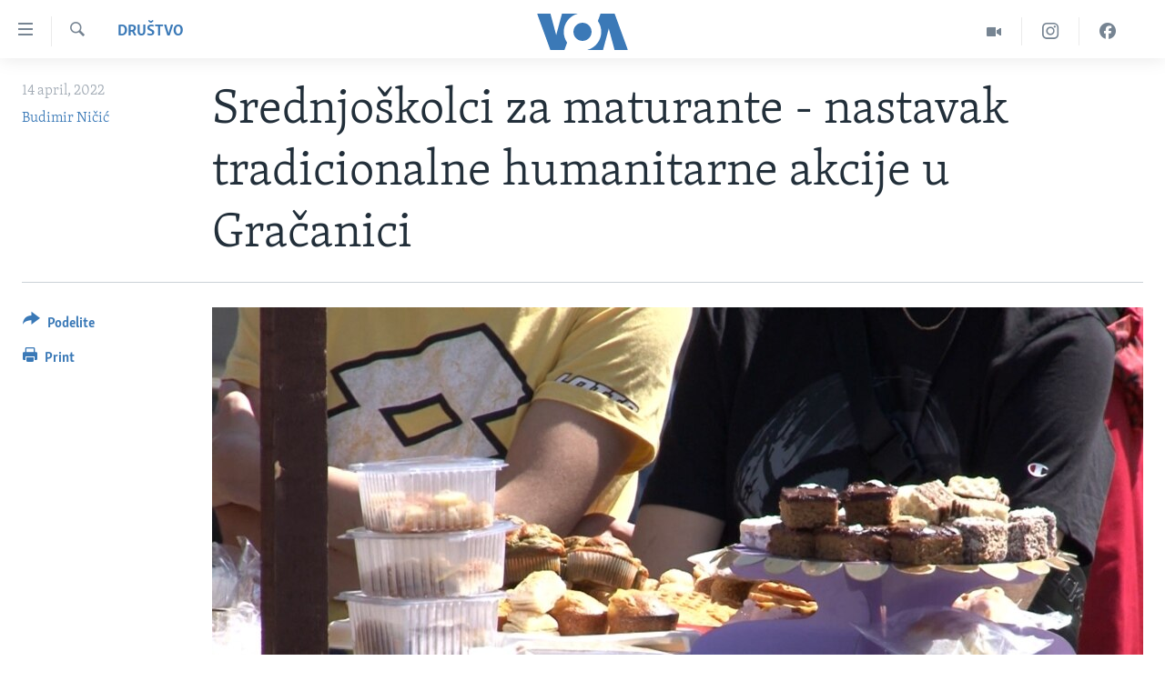

--- FILE ---
content_type: text/html; charset=utf-8
request_url: https://www.glasamerike.net/a/6529643.html
body_size: 13160
content:

<!DOCTYPE html>
<html lang="sr" dir="ltr" class="no-js">
<head>
<link href="/Content/responsive/VOA/sr-Latn-CS/VOA-sr-Latn-CS.css?&amp;av=0.0.0.0&amp;cb=306" rel="stylesheet"/>
<script src="https://tags.glasamerike.net/voa-pangea/prod/utag.sync.js"></script> <script type='text/javascript' src='https://www.youtube.com/iframe_api' async></script>
<script type="text/javascript">
//a general 'js' detection, must be on top level in <head>, due to CSS performance
document.documentElement.className = "js";
var cacheBuster = "306";
var appBaseUrl = "/";
var imgEnhancerBreakpoints = [0, 144, 256, 408, 650, 1023, 1597];
var isLoggingEnabled = false;
var isPreviewPage = false;
var isLivePreviewPage = false;
if (!isPreviewPage) {
window.RFE = window.RFE || {};
window.RFE.cacheEnabledByParam = window.location.href.indexOf('nocache=1') === -1;
const url = new URL(window.location.href);
const params = new URLSearchParams(url.search);
// Remove the 'nocache' parameter
params.delete('nocache');
// Update the URL without the 'nocache' parameter
url.search = params.toString();
window.history.replaceState(null, '', url.toString());
} else {
window.addEventListener('load', function() {
const links = window.document.links;
for (let i = 0; i < links.length; i++) {
links[i].href = '#';
links[i].target = '_self';
}
})
}
var pwaEnabled = false;
var swCacheDisabled;
</script>
<meta charset="utf-8" />
<title>Srednjoškolci za maturante - nastavak tradicionalne humanitarne akcije u Gračanici </title>
<meta name="description" content="Učenici Prištinske gimnazije koja na Kosovu radi u sistemu Republike Srbije organizovali su četvrtu humanitarnu akciju &quot;Doručak sa gimnazijalcima“ u Gračanici, u cilju prikipljanja novca za svoje drugare koji nisu u mogućnosti da plate matursku ekskurziju.
Učenici svih osam odeljenja..." />
<meta name="keywords" content="Aktuelno, Balkan, Društvo" />
<meta name="viewport" content="width=device-width, initial-scale=1.0" />
<meta http-equiv="X-UA-Compatible" content="IE=edge" />
<meta name="robots" content="max-image-preview:large"><meta property="fb:pages" content="164018356324" />
<meta name="msvalidate.01" content="3286EE554B6F672A6F2E608C02343C0E" /><meta name="yandex-verification" content="6586910cc29e907e" />
<link href="https://www.glasamerike.net/a/6529643.html" rel="canonical" />
<meta name="apple-mobile-web-app-title" content="Glas Amerike" />
<meta name="apple-mobile-web-app-status-bar-style" content="black" />
<meta name="apple-itunes-app" content="app-id=632618796, app-argument=//6529643.ltr" />
<meta content="Srednjoškolci za maturante - nastavak tradicionalne humanitarne akcije u Gračanici " property="og:title" />
<meta content="Učenici Prištinske gimnazije koja na Kosovu radi u sistemu Republike Srbije organizovali su četvrtu humanitarnu akciju &quot;Doručak sa gimnazijalcima“ u Gračanici, u cilju prikipljanja novca za svoje drugare koji nisu u mogućnosti da plate matursku ekskurziju.
Učenici svih osam odeljenja..." property="og:description" />
<meta content="article" property="og:type" />
<meta content="https://www.glasamerike.net/a/6529643.html" property="og:url" />
<meta content="Glas Amerike" property="og:site_name" />
<meta content="https://twitter.com/GlasAmerikeVOA" property="article:publisher" />
<meta content="https://gdb.voanews.com/03a80000-0aff-0242-114e-08da1e3af899_w1200_h630.jpg" property="og:image" />
<meta content="1200" property="og:image:width" />
<meta content="630" property="og:image:height" />
<meta content="242114202920708" property="fb:app_id" />
<meta content="Budimir Ničić" name="Author" />
<meta content="summary_large_image" name="twitter:card" />
<meta content="@GlasAmerikeVOA" name="twitter:site" />
<meta content="https://gdb.voanews.com/03a80000-0aff-0242-114e-08da1e3af899_w1200_h630.jpg" name="twitter:image" />
<meta content="Srednjoškolci za maturante - nastavak tradicionalne humanitarne akcije u Gračanici " name="twitter:title" />
<meta content="Učenici Prištinske gimnazije koja na Kosovu radi u sistemu Republike Srbije organizovali su četvrtu humanitarnu akciju &quot;Doručak sa gimnazijalcima“ u Gračanici, u cilju prikipljanja novca za svoje drugare koji nisu u mogućnosti da plate matursku ekskurziju.
Učenici svih osam odeljenja..." name="twitter:description" />
<link rel="amphtml" href="https://www.glasamerike.net/amp/6529643.html" />
<script type="application/ld+json">{"articleSection":"Društvo","isAccessibleForFree":true,"headline":"Srednjoškolci za maturante - nastavak tradicionalne humanitarne akcije u Gračanici ","inLanguage":"sr-Latn-CS","keywords":"Aktuelno, Balkan, Društvo","author":{"@type":"Person","url":"https://www.glasamerike.net/author/budimir-nicic/tkgot","description":"","image":{"@type":"ImageObject"},"name":"Budimir Ničić"},"datePublished":"2022-04-14 17:35:15Z","dateModified":"2022-04-14 17:35:15Z","publisher":{"logo":{"width":512,"height":220,"@type":"ImageObject","url":"https://www.glasamerike.net/Content/responsive/VOA/sr-Latn-CS/img/logo.png"},"@type":"NewsMediaOrganization","url":"https://www.glasamerike.net","sameAs":["https://facebook.com/GlasAmerikeVOA","https://twitter.com/GlasAmerikeVOA","https://www.youtube.com/c/GlasAmerikeVOA","https://www.instagram.com/GlasAmerikeVOA"],"name":"Glas Amerike","alternateName":""},"@context":"https://schema.org","@type":"NewsArticle","mainEntityOfPage":"https://www.glasamerike.net/a/6529643.html","url":"https://www.glasamerike.net/a/6529643.html","description":"Učenici Prištinske gimnazije koja na Kosovu radi u sistemu Republike Srbije organizovali su četvrtu humanitarnu akciju \u0022Doručak sa gimnazijalcima“ u Gračanici, u cilju prikipljanja novca za svoje drugare koji nisu u mogućnosti da plate matursku ekskurziju.\r\n Učenici svih osam odeljenja...","image":{"width":1080,"height":608,"@type":"ImageObject","url":"https://gdb.voanews.com/03a80000-0aff-0242-114e-08da1e3af899_w1080_h608.jpg"},"name":"Srednjoškolci za maturante - nastavak tradicionalne humanitarne akcije u Gračanici "}</script>
<script src="/Scripts/responsive/infographics.b?v=dVbZ-Cza7s4UoO3BqYSZdbxQZVF4BOLP5EfYDs4kqEo1&amp;av=0.0.0.0&amp;cb=306"></script>
<script src="/Scripts/responsive/loader.b?v=Q26XNwrL6vJYKjqFQRDnx01Lk2pi1mRsuLEaVKMsvpA1&amp;av=0.0.0.0&amp;cb=306"></script>
<link rel="icon" type="image/svg+xml" href="/Content/responsive/VOA/img/webApp/favicon.svg" />
<link rel="alternate icon" href="/Content/responsive/VOA/img/webApp/favicon.ico" />
<link rel="apple-touch-icon" sizes="152x152" href="/Content/responsive/VOA/img/webApp/ico-152x152.png" />
<link rel="apple-touch-icon" sizes="144x144" href="/Content/responsive/VOA/img/webApp/ico-144x144.png" />
<link rel="apple-touch-icon" sizes="114x114" href="/Content/responsive/VOA/img/webApp/ico-114x114.png" />
<link rel="apple-touch-icon" sizes="72x72" href="/Content/responsive/VOA/img/webApp/ico-72x72.png" />
<link rel="apple-touch-icon-precomposed" href="/Content/responsive/VOA/img/webApp/ico-57x57.png" />
<link rel="icon" sizes="192x192" href="/Content/responsive/VOA/img/webApp/ico-192x192.png" />
<link rel="icon" sizes="128x128" href="/Content/responsive/VOA/img/webApp/ico-128x128.png" />
<meta name="msapplication-TileColor" content="#ffffff" />
<meta name="msapplication-TileImage" content="/Content/responsive/VOA/img/webApp/ico-144x144.png" />
<link rel="alternate" type="application/rss+xml" title="VOA - Top Stories [RSS]" href="/api/" />
<link rel="sitemap" type="application/rss+xml" href="/sitemap.xml" />
</head>
<body class=" nav-no-loaded cc_theme pg-article print-lay-article js-category-to-nav nojs-images ">
<script type="text/javascript" >
var analyticsData = {url:"https://www.glasamerike.net/a/6529643.html",property_id:"480",article_uid:"6529643",page_title:"Srednjoškolci za maturante - nastavak tradicionalne humanitarne akcije u Gračanici ",page_type:"article",content_type:"article",subcontent_type:"article",last_modified:"2022-04-14 17:35:15Z",pub_datetime:"2022-04-14 17:35:15Z",pub_year:"2022",pub_month:"04",pub_day:"14",pub_hour:"17",pub_weekday:"Thursday",section:"društvo",english_section:"aktuelno-drustvo",byline:"Budimir Ničić",categories:"aktuelno,aktuelno-balkan,aktuelno-drustvo",domain:"www.glasamerike.net",language:"Serbian",language_service:"VOA Serbian",platform:"web",copied:"no",copied_article:"",copied_title:"",runs_js:"Yes",cms_release:"8.44.0.0.306",enviro_type:"prod",slug:"",entity:"VOA",short_language_service:"SER",platform_short:"W",page_name:"Srednjoškolci za maturante - nastavak tradicionalne humanitarne akcije u Gračanici "};
</script>
<noscript><iframe src="https://www.googletagmanager.com/ns.html?id=GTM-N8MP7P" height="0" width="0" style="display:none;visibility:hidden"></iframe></noscript><script type="text/javascript" data-cookiecategory="analytics">
var gtmEventObject = Object.assign({}, analyticsData, {event: 'page_meta_ready'});window.dataLayer = window.dataLayer || [];window.dataLayer.push(gtmEventObject);
if (top.location === self.location) { //if not inside of an IFrame
var renderGtm = "true";
if (renderGtm === "true") {
(function(w,d,s,l,i){w[l]=w[l]||[];w[l].push({'gtm.start':new Date().getTime(),event:'gtm.js'});var f=d.getElementsByTagName(s)[0],j=d.createElement(s),dl=l!='dataLayer'?'&l='+l:'';j.async=true;j.src='//www.googletagmanager.com/gtm.js?id='+i+dl;f.parentNode.insertBefore(j,f);})(window,document,'script','dataLayer','GTM-N8MP7P');
}
}
</script>
<!--Analytics tag js version start-->
<script type="text/javascript" data-cookiecategory="analytics">
var utag_data = Object.assign({}, analyticsData, {});
if(typeof(TealiumTagFrom)==='function' && typeof(TealiumTagSearchKeyword)==='function') {
var utag_from=TealiumTagFrom();var utag_searchKeyword=TealiumTagSearchKeyword();
if(utag_searchKeyword!=null && utag_searchKeyword!=='' && utag_data["search_keyword"]==null) utag_data["search_keyword"]=utag_searchKeyword;if(utag_from!=null && utag_from!=='') utag_data["from"]=TealiumTagFrom();}
if(window.top!== window.self&&utag_data.page_type==="snippet"){utag_data.page_type = 'iframe';}
try{if(window.top!==window.self&&window.self.location.hostname===window.top.location.hostname){utag_data.platform = 'self-embed';utag_data.platform_short = 'se';}}catch(e){if(window.top!==window.self&&window.self.location.search.includes("platformType=self-embed")){utag_data.platform = 'cross-promo';utag_data.platform_short = 'cp';}}
(function(a,b,c,d){ a="https://tags.glasamerike.net/voa-pangea/prod/utag.js"; b=document;c="script";d=b.createElement(c);d.src=a;d.type="text/java"+c;d.async=true; a=b.getElementsByTagName(c)[0];a.parentNode.insertBefore(d,a); })();
</script>
<!--Analytics tag js version end-->
<!-- Analytics tag management NoScript -->
<noscript>
<img style="position: absolute; border: none;" src="https://ssc.glasamerike.net/b/ss/bbgprod,bbgentityvoa/1/G.4--NS/1285401713?pageName=voa%3aser%3aw%3aarticle%3asrednjo%c5%a1kolci%20za%20maturante%20-%20nastavak%20tradicionalne%20humanitarne%20akcije%20u%20gra%c4%8danici%20&amp;c6=srednjo%c5%a1kolci%20za%20maturante%20-%20nastavak%20tradicionalne%20humanitarne%20akcije%20u%20gra%c4%8danici%20&amp;v36=8.44.0.0.306&amp;v6=D=c6&amp;g=https%3a%2f%2fwww.glasamerike.net%2fa%2f6529643.html&amp;c1=D=g&amp;v1=D=g&amp;events=event1,event52&amp;c16=voa%20serbian&amp;v16=D=c16&amp;c5=aktuelno-drustvo&amp;v5=D=c5&amp;ch=dru%c5%a1tvo&amp;c15=serbian&amp;v15=D=c15&amp;c4=article&amp;v4=D=c4&amp;c14=6529643&amp;v14=D=c14&amp;v20=no&amp;c17=web&amp;v17=D=c17&amp;mcorgid=518abc7455e462b97f000101%40adobeorg&amp;server=www.glasamerike.net&amp;pageType=D=c4&amp;ns=bbg&amp;v29=D=server&amp;v25=voa&amp;v30=480&amp;v105=D=User-Agent " alt="analytics" width="1" height="1" /></noscript>
<!-- End of Analytics tag management NoScript -->
<!--*** Accessibility links - For ScreenReaders only ***-->
<section>
<div class="sr-only">
<h2>Linkovi</h2>
<ul>
<li><a href="#content" data-disable-smooth-scroll="1">Idi na glavni sadržaj</a></li>
<li><a href="#navigation" data-disable-smooth-scroll="1">Idi na glavnu navigaciju</a></li>
<li><a href="#txtHeaderSearch" data-disable-smooth-scroll="1">Idi na pretragu</a></li>
</ul>
</div>
</section>
<div dir="ltr">
<div id="page">
<aside>
<div class="c-lightbox overlay-modal">
<div class="c-lightbox__intro">
<h2 class="c-lightbox__intro-title"></h2>
<button class="btn btn--rounded c-lightbox__btn c-lightbox__intro-next" title="Sledeća">
<span class="ico ico--rounded ico-chevron-forward"></span>
<span class="sr-only">Sledeća</span>
</button>
</div>
<div class="c-lightbox__nav">
<button class="btn btn--rounded c-lightbox__btn c-lightbox__btn--close" title="Zatvorite">
<span class="ico ico--rounded ico-close"></span>
<span class="sr-only">Zatvorite</span>
</button>
<button class="btn btn--rounded c-lightbox__btn c-lightbox__btn--prev" title="Prethodna">
<span class="ico ico--rounded ico-chevron-backward"></span>
<span class="sr-only">Prethodna</span>
</button>
<button class="btn btn--rounded c-lightbox__btn c-lightbox__btn--next" title="Sledeća">
<span class="ico ico--rounded ico-chevron-forward"></span>
<span class="sr-only">Sledeća</span>
</button>
</div>
<div class="c-lightbox__content-wrap">
<figure class="c-lightbox__content">
<span class="c-spinner c-spinner--lightbox">
<img src="/Content/responsive/img/player-spinner.png"
alt="please wait"
title="please wait" />
</span>
<div class="c-lightbox__img">
<div class="thumb">
<img src="" alt="" />
</div>
</div>
<figcaption>
<div class="c-lightbox__info c-lightbox__info--foot">
<span class="c-lightbox__counter"></span>
<span class="caption c-lightbox__caption"></span>
</div>
</figcaption>
</figure>
</div>
<div class="hidden">
<div class="content-advisory__box content-advisory__box--lightbox">
<span class="content-advisory__box-text">This image contains sensitive content which some people may find offensive or disturbing.</span>
<button class="btn btn--transparent content-advisory__box-btn m-t-md" value="text" type="button">
<span class="btn__text">
Click to reveal
</span>
</button>
</div>
</div>
</div>
<div class="print-dialogue">
<div class="container">
<h3 class="print-dialogue__title section-head">Print Options:</h3>
<div class="print-dialogue__opts">
<ul class="print-dialogue__opt-group">
<li class="form__group form__group--checkbox">
<input class="form__check " id="checkboxImages" name="checkboxImages" type="checkbox" checked="checked" />
<label for="checkboxImages" class="form__label m-t-md">Images</label>
</li>
<li class="form__group form__group--checkbox">
<input class="form__check " id="checkboxMultimedia" name="checkboxMultimedia" type="checkbox" checked="checked" />
<label for="checkboxMultimedia" class="form__label m-t-md">Multimedia</label>
</li>
</ul>
<ul class="print-dialogue__opt-group">
<li class="form__group form__group--checkbox">
<input class="form__check " id="checkboxEmbedded" name="checkboxEmbedded" type="checkbox" checked="checked" />
<label for="checkboxEmbedded" class="form__label m-t-md">Embedded Content</label>
</li>
<li class="hidden">
<input class="form__check " id="checkboxComments" name="checkboxComments" type="checkbox" />
<label for="checkboxComments" class="form__label m-t-md">Comments</label>
</li>
</ul>
</div>
<div class="print-dialogue__buttons">
<button class="btn btn--secondary close-button" type="button" title="Otkažite">
<span class="btn__text ">Otkažite</span>
</button>
<button class="btn btn-cust-print m-l-sm" type="button" title="Print">
<span class="btn__text ">Print</span>
</button>
</div>
</div>
</div>
<div class="ctc-message pos-fix">
<div class="ctc-message__inner">Link has been copied to clipboard</div>
</div>
</aside>
<div class="hdr-20 hdr-20--big">
<div class="hdr-20__inner">
<div class="hdr-20__max pos-rel">
<div class="hdr-20__side hdr-20__side--primary d-flex">
<label data-for="main-menu-ctrl" data-switcher-trigger="true" data-switch-target="main-menu-ctrl" class="burger hdr-trigger pos-rel trans-trigger" data-trans-evt="click" data-trans-id="menu">
<span class="ico ico-close hdr-trigger__ico hdr-trigger__ico--close burger__ico burger__ico--close"></span>
<span class="ico ico-menu hdr-trigger__ico hdr-trigger__ico--open burger__ico burger__ico--open"></span>
</label>
<div class="menu-pnl pos-fix trans-target" data-switch-target="main-menu-ctrl" data-trans-id="menu">
<div class="menu-pnl__inner">
<nav class="main-nav menu-pnl__item menu-pnl__item--first">
<ul class="main-nav__list accordeon" data-analytics-tales="false" data-promo-name="link" data-location-name="nav,secnav">
<li class="main-nav__item">
<a class="main-nav__item-name main-nav__item-name--link" href="http://m.glasamerike.net/" title="NASLOVNA" >NASLOVNA</a>
</li>
<li class="main-nav__item accordeon__item" data-switch-target="menu-item-925">
<label class="main-nav__item-name main-nav__item-name--label accordeon__control-label" data-switcher-trigger="true" data-for="menu-item-925">
RUBRIKE
<span class="ico ico-chevron-down main-nav__chev"></span>
</label>
<div class="main-nav__sub-list">
<a class="main-nav__item-name main-nav__item-name--link main-nav__item-name--sub" href="/z/2086" title="AMERIKA" data-item-name="aktuelno-amerika" >AMERIKA</a>
<a class="main-nav__item-name main-nav__item-name--link main-nav__item-name--sub" href="/z/2079" title="BALKAN" data-item-name="aktuelno-balkan" >BALKAN</a>
<a class="main-nav__item-name main-nav__item-name--link main-nav__item-name--sub" href="/z/2087" title="GLOBALNE TEME" data-item-name="aktuelno-svet" >GLOBALNE TEME</a>
<a class="main-nav__item-name main-nav__item-name--link main-nav__item-name--sub" href="/z/2080" title="EKONOMIJA" data-item-name="aktuelno-ekonomija" >EKONOMIJA</a>
<a class="main-nav__item-name main-nav__item-name--link main-nav__item-name--sub" href="/z/2083" title="NAUKA I TEHNOLOGIJA" data-item-name="aktuelno-nauka-tehnologija" >NAUKA I TEHNOLOGIJA</a>
<a class="main-nav__item-name main-nav__item-name--link main-nav__item-name--sub" href="/z/2081" title="MEDICINA" data-item-name="aktuelno-medicina" >MEDICINA</a>
<a class="main-nav__item-name main-nav__item-name--link main-nav__item-name--sub" href="/z/2078" title="KULTURA" data-item-name="aktuelno-kultura" >KULTURA</a>
<a class="main-nav__item-name main-nav__item-name--link main-nav__item-name--sub" href="/z/2084" title="DRUŠTVO" data-item-name="aktuelno-drustvo" >DRUŠTVO</a>
<a class="main-nav__item-name main-nav__item-name--link main-nav__item-name--sub" href="/z/2085" title="SPORT" data-item-name="aktuelno-sport" >SPORT</a>
<a class="main-nav__item-name main-nav__item-name--link main-nav__item-name--sub" href="/z/2082" title="INTERVJU" data-item-name="aktuelno-interview" >INTERVJU</a>
</div>
</li>
<li class="main-nav__item accordeon__item" data-switch-target="menu-item-926">
<label class="main-nav__item-name main-nav__item-name--label accordeon__control-label" data-switcher-trigger="true" data-for="menu-item-926">
TV PROGRAM
<span class="ico ico-chevron-down main-nav__chev"></span>
</label>
<div class="main-nav__sub-list">
<a class="main-nav__item-name main-nav__item-name--link main-nav__item-name--sub" href="/z/2172" title="Otvoreni studio" data-item-name="otvoreni-studio" >Otvoreni studio</a>
<a class="main-nav__item-name main-nav__item-name--link main-nav__item-name--sub" href="/p/7321.html" title="Iz Amerike" data-item-name="iz-amerike" >Iz Amerike</a>
</div>
</li>
</ul>
</nav>
<div class="menu-pnl__item">
<a href="https://learningenglish.voanews.com/" class="menu-pnl__item-link" alt="Learning English">Learning English</a>
</div>
<div class="menu-pnl__item menu-pnl__item--social">
<h5 class="menu-pnl__sub-head">Pratite nas</h5>
<a href="https://facebook.com/GlasAmerikeVOA" title="Pratite nas na Facebooku" data-analytics-text="follow_on_facebook" class="btn btn--rounded btn--social-inverted menu-pnl__btn js-social-btn btn-facebook" target="_blank" rel="noopener">
<span class="ico ico-facebook-alt ico--rounded"></span>
</a>
<a href="https://twitter.com/GlasAmerikeVOA" title="Pratite nas na Twitteru" data-analytics-text="follow_on_twitter" class="btn btn--rounded btn--social-inverted menu-pnl__btn js-social-btn btn-twitter" target="_blank" rel="noopener">
<span class="ico ico-twitter ico--rounded"></span>
</a>
<a href="https://www.youtube.com/c/GlasAmerikeVOA" title="Pratite naš YouTube kanal" data-analytics-text="follow_on_youtube" class="btn btn--rounded btn--social-inverted menu-pnl__btn js-social-btn btn-youtube" target="_blank" rel="noopener">
<span class="ico ico-youtube ico--rounded"></span>
</a>
<a href="https://www.instagram.com/GlasAmerikeVOA" title="Pratite nas na Instagramu" data-analytics-text="follow_on_instagram" class="btn btn--rounded btn--social-inverted menu-pnl__btn js-social-btn btn-instagram" target="_blank" rel="noopener">
<span class="ico ico-instagram ico--rounded"></span>
</a>
</div>
<div class="menu-pnl__item">
<a href="/navigation/allsites" class="menu-pnl__item-link">
<span class="ico ico-languages "></span>
Jezici
</a>
</div>
</div>
</div>
<label data-for="top-search-ctrl" data-switcher-trigger="true" data-switch-target="top-search-ctrl" class="top-srch-trigger hdr-trigger">
<span class="ico ico-close hdr-trigger__ico hdr-trigger__ico--close top-srch-trigger__ico top-srch-trigger__ico--close"></span>
<span class="ico ico-search hdr-trigger__ico hdr-trigger__ico--open top-srch-trigger__ico top-srch-trigger__ico--open"></span>
</label>
<div class="srch-top srch-top--in-header" data-switch-target="top-search-ctrl">
<div class="container">
<form action="/s" class="srch-top__form srch-top__form--in-header" id="form-topSearchHeader" method="get" role="search"><label for="txtHeaderSearch" class="sr-only">Pretraga</label>
<input type="text" id="txtHeaderSearch" name="k" placeholder="pretraga..." accesskey="s" value="" class="srch-top__input analyticstag-event" onkeydown="if (event.keyCode === 13) { FireAnalyticsTagEventOnSearch('search', $dom.get('#txtHeaderSearch')[0].value) }" />
<button title="Pretraga" type="submit" class="btn btn--top-srch analyticstag-event" onclick="FireAnalyticsTagEventOnSearch('search', $dom.get('#txtHeaderSearch')[0].value) ">
<span class="ico ico-search"></span>
</button></form>
</div>
</div>
<a href="/" class="main-logo-link">
<img src="/Content/responsive/VOA/sr-Latn-CS/img/logo-compact.svg" class="main-logo main-logo--comp" alt="site logo">
<img src="/Content/responsive/VOA/sr-Latn-CS/img/logo.svg" class="main-logo main-logo--big" alt="site logo">
</a>
</div>
<div class="hdr-20__side hdr-20__side--secondary d-flex">
<a href="https://www.facebook.com/GlasAmerikeVOA" title="Facebook" class="hdr-20__secondary-item" data-item-name="custom1">
<span class="ico-custom ico-custom--1 hdr-20__secondary-icon"></span>
</a>
<a href="https://www.instagram.com/GlasAmerikeVOA/" title="Instagram" class="hdr-20__secondary-item" data-item-name="custom2">
<span class="ico-custom ico-custom--2 hdr-20__secondary-icon"></span>
</a>
<a href="/z/2174" title="Video" class="hdr-20__secondary-item" data-item-name="video">
<span class="ico ico-video hdr-20__secondary-icon"></span>
</a>
<a href="/s" title="Pretraga" class="hdr-20__secondary-item hdr-20__secondary-item--search" data-item-name="search">
<span class="ico ico-search hdr-20__secondary-icon hdr-20__secondary-icon--search"></span>
</a>
<div class="srch-bottom">
<form action="/s" class="srch-bottom__form d-flex" id="form-bottomSearch" method="get" role="search"><label for="txtSearch" class="sr-only">Pretraga</label>
<input type="search" id="txtSearch" name="k" placeholder="pretraga..." accesskey="s" value="" class="srch-bottom__input analyticstag-event" onkeydown="if (event.keyCode === 13) { FireAnalyticsTagEventOnSearch('search', $dom.get('#txtSearch')[0].value) }" />
<button title="Pretraga" type="submit" class="btn btn--bottom-srch analyticstag-event" onclick="FireAnalyticsTagEventOnSearch('search', $dom.get('#txtSearch')[0].value) ">
<span class="ico ico-search"></span>
</button></form>
</div>
</div>
<img src="/Content/responsive/VOA/sr-Latn-CS/img/logo-print.gif" class="logo-print" alt="site logo">
<img src="/Content/responsive/VOA/sr-Latn-CS/img/logo-print_color.png" class="logo-print logo-print--color" alt="site logo">
</div>
</div>
</div>
<script>
if (document.body.className.indexOf('pg-home') > -1) {
var nav2In = document.querySelector('.hdr-20__inner');
var nav2Sec = document.querySelector('.hdr-20__side--secondary');
var secStyle = window.getComputedStyle(nav2Sec);
if (nav2In && window.pageYOffset < 150 && secStyle['position'] !== 'fixed') {
nav2In.classList.add('hdr-20__inner--big')
}
}
</script>
<div class="c-hlights c-hlights--breaking c-hlights--no-item" data-hlight-display="mobile,desktop">
<div class="c-hlights__wrap container p-0">
<div class="c-hlights__nav">
<a role="button" href="#" title="Prethodna">
<span class="ico ico-chevron-backward m-0"></span>
<span class="sr-only">Prethodna</span>
</a>
<a role="button" href="#" title="Sledeća">
<span class="ico ico-chevron-forward m-0"></span>
<span class="sr-only">Sledeća</span>
</a>
</div>
<span class="c-hlights__label">
<span class="">Najnovije</span>
<span class="switcher-trigger">
<label data-for="more-less-1" data-switcher-trigger="true" class="switcher-trigger__label switcher-trigger__label--more p-b-0" title="Više">
<span class="ico ico-chevron-down"></span>
</label>
<label data-for="more-less-1" data-switcher-trigger="true" class="switcher-trigger__label switcher-trigger__label--less p-b-0" title="Show less">
<span class="ico ico-chevron-up"></span>
</label>
</span>
</span>
<ul class="c-hlights__items switcher-target" data-switch-target="more-less-1">
</ul>
</div>
</div> <div id="content">
<main class="container">
<div class="hdr-container">
<div class="row">
<div class="col-category col-xs-12 col-md-2 pull-left"> <div class="category js-category">
<a class="" href="/z/2084">Društvo</a> </div>
</div><div class="col-title col-xs-12 col-md-10 pull-right"> <h1 class="title pg-title">
Srednjoškolci za maturante - nastavak tradicionalne humanitarne akcije u Gračanici
</h1>
</div><div class="col-publishing-details col-xs-12 col-sm-12 col-md-2 pull-left"> <div class="publishing-details ">
<div class="published">
<span class="date" >
<time pubdate="pubdate" datetime="2022-04-14T19:35:15+01:00">
14 april, 2022
</time>
</span>
</div>
<div class="links">
<ul class="links__list links__list--column">
<li class="links__item">
<a class="links__item-link" href="/author/budimir-nicic/tkgot" title="Budimir Ničić">Budimir Ničić</a>
</li>
</ul>
</div>
</div>
</div><div class="col-lg-12 separator"> <div class="separator">
<hr class="title-line" />
</div>
</div><div class="col-multimedia col-xs-12 col-md-10 pull-right"> <div class="cover-media">
<figure class="media-image js-media-expand">
<div class="img-wrap">
<div class="thumb thumb16_9">
<img src="https://gdb.voanews.com/03a80000-0aff-0242-114e-08da1e3af899_w250_r1_s.jpg" alt="Kolači i hrana na Trgu u Gračanici u okviru humanitarne akcije &quot;Doručak sa gimnazijacima&quot; (Foto: VOA)" />
</div>
</div>
<figcaption>
<span class="caption">Kolači i hrana na Trgu u Gračanici u okviru humanitarne akcije &quot;Doručak sa gimnazijacima&quot; (Foto: VOA)</span>
</figcaption>
</figure>
</div>
</div><div class="col-xs-12 col-md-2 pull-left article-share pos-rel"> <div class="share--box">
<div class="sticky-share-container" style="display:none">
<div class="container">
<a href="https://www.glasamerike.net" id="logo-sticky-share">&nbsp;</a>
<div class="pg-title pg-title--sticky-share">
Srednjoškolci za maturante - nastavak tradicionalne humanitarne akcije u Gračanici
</div>
<div class="sticked-nav-actions">
<!--This part is for sticky navigation display-->
<p class="buttons link-content-sharing p-0 ">
<button class="btn btn--link btn-content-sharing p-t-0 " id="btnContentSharing" value="text" role="Button" type="" title="Još opcija">
<span class="ico ico-share ico--l"></span>
<span class="btn__text ">
Podelite
</span>
</button>
</p>
<aside class="content-sharing js-content-sharing js-content-sharing--apply-sticky content-sharing--sticky"
role="complementary"
data-share-url="https://www.glasamerike.net/a/6529643.html" data-share-title="Srednjoškolci za maturante - nastavak tradicionalne humanitarne akcije u Gračanici " data-share-text="">
<div class="content-sharing__popover">
<h6 class="content-sharing__title">Podelite</h6>
<button href="#close" id="btnCloseSharing" class="btn btn--text-like content-sharing__close-btn">
<span class="ico ico-close ico--l"></span>
</button>
<ul class="content-sharing__list">
<li class="content-sharing__item">
<div class="ctc ">
<input type="text" class="ctc__input" readonly="readonly">
<a href="" js-href="https://www.glasamerike.net/a/6529643.html" class="content-sharing__link ctc__button">
<span class="ico ico-copy-link ico--rounded ico--s"></span>
<span class="content-sharing__link-text">Copy link</span>
</a>
</div>
</li>
<li class="content-sharing__item">
<a href="https://facebook.com/sharer.php?u=https%3a%2f%2fwww.glasamerike.net%2fa%2f6529643.html"
data-analytics-text="share_on_facebook"
title="Facebook" target="_blank"
class="content-sharing__link js-social-btn">
<span class="ico ico-facebook ico--rounded ico--s"></span>
<span class="content-sharing__link-text">Facebook</span>
</a>
</li>
<li class="content-sharing__item">
<a href="https://twitter.com/share?url=https%3a%2f%2fwww.glasamerike.net%2fa%2f6529643.html&amp;text=Srednjo%c5%a1kolci+za+maturante+-+nastavak+tradicionalne+humanitarne+akcije+u+Gra%c4%8danici+"
data-analytics-text="share_on_twitter"
title="Twitter" target="_blank"
class="content-sharing__link js-social-btn">
<span class="ico ico-twitter ico--rounded ico--s"></span>
<span class="content-sharing__link-text">Twitter</span>
</a>
</li>
<li class="content-sharing__item">
<a href="mailto:?body=https%3a%2f%2fwww.glasamerike.net%2fa%2f6529643.html&amp;subject=Srednjoškolci za maturante - nastavak tradicionalne humanitarne akcije u Gračanici "
title="Email"
class="content-sharing__link ">
<span class="ico ico-email ico--rounded ico--s"></span>
<span class="content-sharing__link-text">Email</span>
</a>
</li>
</ul>
</div>
</aside>
</div>
</div>
</div>
<div class="links">
<p class="buttons link-content-sharing p-0 ">
<button class="btn btn--link btn-content-sharing p-t-0 " id="btnContentSharing" value="text" role="Button" type="" title="Još opcija">
<span class="ico ico-share ico--l"></span>
<span class="btn__text ">
Podelite
</span>
</button>
</p>
<aside class="content-sharing js-content-sharing " role="complementary"
data-share-url="https://www.glasamerike.net/a/6529643.html" data-share-title="Srednjoškolci za maturante - nastavak tradicionalne humanitarne akcije u Gračanici " data-share-text="">
<div class="content-sharing__popover">
<h6 class="content-sharing__title">Podelite</h6>
<button href="#close" id="btnCloseSharing" class="btn btn--text-like content-sharing__close-btn">
<span class="ico ico-close ico--l"></span>
</button>
<ul class="content-sharing__list">
<li class="content-sharing__item">
<div class="ctc ">
<input type="text" class="ctc__input" readonly="readonly">
<a href="" js-href="https://www.glasamerike.net/a/6529643.html" class="content-sharing__link ctc__button">
<span class="ico ico-copy-link ico--rounded ico--l"></span>
<span class="content-sharing__link-text">Copy link</span>
</a>
</div>
</li>
<li class="content-sharing__item">
<a href="https://facebook.com/sharer.php?u=https%3a%2f%2fwww.glasamerike.net%2fa%2f6529643.html"
data-analytics-text="share_on_facebook"
title="Facebook" target="_blank"
class="content-sharing__link js-social-btn">
<span class="ico ico-facebook ico--rounded ico--l"></span>
<span class="content-sharing__link-text">Facebook</span>
</a>
</li>
<li class="content-sharing__item">
<a href="https://twitter.com/share?url=https%3a%2f%2fwww.glasamerike.net%2fa%2f6529643.html&amp;text=Srednjo%c5%a1kolci+za+maturante+-+nastavak+tradicionalne+humanitarne+akcije+u+Gra%c4%8danici+"
data-analytics-text="share_on_twitter"
title="Twitter" target="_blank"
class="content-sharing__link js-social-btn">
<span class="ico ico-twitter ico--rounded ico--l"></span>
<span class="content-sharing__link-text">Twitter</span>
</a>
</li>
<li class="content-sharing__item">
<a href="mailto:?body=https%3a%2f%2fwww.glasamerike.net%2fa%2f6529643.html&amp;subject=Srednjoškolci za maturante - nastavak tradicionalne humanitarne akcije u Gračanici "
title="Email"
class="content-sharing__link ">
<span class="ico ico-email ico--rounded ico--l"></span>
<span class="content-sharing__link-text">Email</span>
</a>
</li>
</ul>
</div>
</aside>
<p class="link-print visible-md visible-lg buttons p-0">
<button class="btn btn--link btn-print p-t-0" onclick="if (typeof FireAnalyticsTagEvent === 'function') {FireAnalyticsTagEvent({ on_page_event: 'print_story' });}return false" title="(CTRL+P)">
<span class="ico ico-print"></span>
<span class="btn__text">Print</span>
</button>
</p>
</div>
</div>
</div>
</div>
</div>
<div class="body-container">
<div class="row">
<div class="col-xs-12 col-sm-12 col-md-10 col-lg-10 pull-right">
<div class="row">
<div class="col-xs-12 col-sm-12 col-md-8 col-lg-8 pull-left bottom-offset content-offset">
<div id="article-content" class="content-floated-wrap fb-quotable">
<div class="wsw">
<p>Učenici Prištinske gimnazije koja na Kosovu radi u sistemu Republike Srbije organizovali su četvrtu humanitarnu akciju &quot;Doručak sa gimnazijalcima“ u Gračanici, u cilju prikipljanja novca za svoje drugare koji nisu u mogućnosti da plate matursku ekskurziju.</p>
<p>Učenici svih osam odeljenja Prištinske gimnazije sa sedištem u Lapljem Selu i ove godine organizovali su akciju „Doručak sa gimnazijalcima“. U centru Gračanice izložili su hranu koju su sami pripremili, kako bi prikupili novac sa sedmoro svojih vršnjaka, koji nisu u mogućnosti da plate ekskurziju.</p>
<p><em>„Došli smo kako bismo pomogli našim drugarima iz četvrte godine da prikupimo novac za njihovu ekskurziju. Pravili smo svašta, imamo i slatkiše i slaniše, posnu i mrsnu hranu“,</em> rekla je <strong>Anastasija Jevtić,</strong> učenica prvog razreda Gimnazije.</p>
<p> </p><div class="wsw__embed">
<div class="media-pholder media-pholder--video media-pholder--embed">
<div class="c-sticky-container" data-poster="https://gdb.voanews.com/03720000-0aff-0242-18e0-08da1e3af8a1_w250_r1.jpg">
<div class="c-sticky-element" data-sp_api="pangea-video" data-persistent data-persistent-browse-out >
<div class="c-mmp c-mmp--enabled c-mmp--loading c-mmp--video c-mmp--embed c-mmp--has-poster c-sticky-element__swipe-el"
data-player_id="" data-title="Doručak sa gimnazijalcima u Gračanici" data-hide-title="False"
data-breakpoint_s="320" data-breakpoint_m="640" data-breakpoint_l="992"
data-hlsjs-src="/Scripts/responsive/hls.b"
data-bypass-dash-for-vod="true"
data-bypass-dash-for-live-video="true"
data-bypass-dash-for-live-audio="true"
id="player6529622">
<div class="c-mmp__poster js-poster c-mmp__poster--video">
<img src="https://gdb.voanews.com/03720000-0aff-0242-18e0-08da1e3af8a1_w250_r1.jpg" alt="Doručak sa gimnazijalcima u Gračanici" title="Doručak sa gimnazijalcima u Gračanici" class="c-mmp__poster-image-h" />
</div>
<a class="c-mmp__fallback-link" href="https://voa-video-ns.akamaized.net/pangeavideo/2022/04/0/03/03a80000-0aff-0242-2be1-08da1e3ac1ab_240p.mp4">
<span class="c-mmp__fallback-link-icon">
<span class="ico ico-play"></span>
</span>
</a>
<div class="c-spinner">
<img src="/Content/responsive/img/player-spinner.png" alt="please wait" title="please wait" />
</div>
<span class="c-mmp__big_play_btn js-btn-play-big">
<span class="ico ico-play"></span>
</span>
<div class="c-mmp__player">
<video src="https://voa-video-hls-ns.akamaized.net/pangeavideo/2022/04/0/03/03a80000-0aff-0242-2be1-08da1e3ac1ab_master.m3u8" data-fallbacksrc="https://voa-video-ns.akamaized.net/pangeavideo/2022/04/0/03/03a80000-0aff-0242-2be1-08da1e3ac1ab.mp4" data-fallbacktype="video/mp4" data-type="application/x-mpegURL" data-info="Auto" data-sources="[{&quot;AmpSrc&quot;:&quot;https://voa-video-ns.akamaized.net/pangeavideo/2022/04/0/03/03a80000-0aff-0242-2be1-08da1e3ac1ab_240p.mp4&quot;,&quot;Src&quot;:&quot;https://voa-video-ns.akamaized.net/pangeavideo/2022/04/0/03/03a80000-0aff-0242-2be1-08da1e3ac1ab_240p.mp4&quot;,&quot;Type&quot;:&quot;video/mp4&quot;,&quot;DataInfo&quot;:&quot;240p&quot;,&quot;Url&quot;:null,&quot;BlockAutoTo&quot;:null,&quot;BlockAutoFrom&quot;:null},{&quot;AmpSrc&quot;:&quot;https://voa-video-ns.akamaized.net/pangeavideo/2022/04/0/03/03a80000-0aff-0242-2be1-08da1e3ac1ab.mp4&quot;,&quot;Src&quot;:&quot;https://voa-video-ns.akamaized.net/pangeavideo/2022/04/0/03/03a80000-0aff-0242-2be1-08da1e3ac1ab.mp4&quot;,&quot;Type&quot;:&quot;video/mp4&quot;,&quot;DataInfo&quot;:&quot;360p&quot;,&quot;Url&quot;:null,&quot;BlockAutoTo&quot;:null,&quot;BlockAutoFrom&quot;:null},{&quot;AmpSrc&quot;:&quot;https://voa-video-ns.akamaized.net/pangeavideo/2022/04/0/03/03a80000-0aff-0242-2be1-08da1e3ac1ab_480p.mp4&quot;,&quot;Src&quot;:&quot;https://voa-video-ns.akamaized.net/pangeavideo/2022/04/0/03/03a80000-0aff-0242-2be1-08da1e3ac1ab_480p.mp4&quot;,&quot;Type&quot;:&quot;video/mp4&quot;,&quot;DataInfo&quot;:&quot;480p&quot;,&quot;Url&quot;:null,&quot;BlockAutoTo&quot;:null,&quot;BlockAutoFrom&quot;:null},{&quot;AmpSrc&quot;:&quot;https://voa-video-ns.akamaized.net/pangeavideo/2022/04/0/03/03a80000-0aff-0242-2be1-08da1e3ac1ab_720p.mp4&quot;,&quot;Src&quot;:&quot;https://voa-video-ns.akamaized.net/pangeavideo/2022/04/0/03/03a80000-0aff-0242-2be1-08da1e3ac1ab_720p.mp4&quot;,&quot;Type&quot;:&quot;video/mp4&quot;,&quot;DataInfo&quot;:&quot;720p&quot;,&quot;Url&quot;:null,&quot;BlockAutoTo&quot;:null,&quot;BlockAutoFrom&quot;:null},{&quot;AmpSrc&quot;:&quot;https://voa-video-ns.akamaized.net/pangeavideo/2022/04/0/03/03a80000-0aff-0242-2be1-08da1e3ac1ab_1080p.mp4&quot;,&quot;Src&quot;:&quot;https://voa-video-ns.akamaized.net/pangeavideo/2022/04/0/03/03a80000-0aff-0242-2be1-08da1e3ac1ab_1080p.mp4&quot;,&quot;Type&quot;:&quot;video/mp4&quot;,&quot;DataInfo&quot;:&quot;1080p&quot;,&quot;Url&quot;:null,&quot;BlockAutoTo&quot;:null,&quot;BlockAutoFrom&quot;:null}]" data-pub_datetime="2022-04-14 17:29:52Z" data-lt-on-play="0" data-lt-url="" webkit-playsinline="webkit-playsinline" playsinline="playsinline" style="width:100%; height:100%" title="Doručak sa gimnazijalcima u Gračanici" data-aspect-ratio="640/360" data-sdkadaptive="true" data-sdkamp="false" data-sdktitle="Doručak sa gimnazijalcima u Gračanici" data-sdkvideo="html5" data-sdkid="6529622" data-sdktype="Video ondemand">
</video>
</div>
<div class="c-mmp__overlay c-mmp__overlay--title c-mmp__overlay--partial c-mmp__overlay--disabled c-mmp__overlay--slide-from-top js-c-mmp__title-overlay">
<span class="c-mmp__overlay-actions c-mmp__overlay-actions-top js-overlay-actions">
<span class="c-mmp__overlay-actions-link c-mmp__overlay-actions-link--embed js-btn-embed-overlay" title="Embed">
<span class="c-mmp__overlay-actions-link-ico ico ico-embed-code"></span>
<span class="c-mmp__overlay-actions-link-text">Embed</span>
</span>
<span class="c-mmp__overlay-actions-link c-mmp__overlay-actions-link--share js-btn-sharing-overlay" title="share">
<span class="c-mmp__overlay-actions-link-ico ico ico-share"></span>
<span class="c-mmp__overlay-actions-link-text">share</span>
</span>
<span class="c-mmp__overlay-actions-link c-mmp__overlay-actions-link--close-sticky c-sticky-element__close-el" title="close">
<span class="c-mmp__overlay-actions-link-ico ico ico-close"></span>
</span>
</span>
<div class="c-mmp__overlay-title js-overlay-title">
<h5 class="c-mmp__overlay-media-title">
<a class="js-media-title-link" href="/a/6529622.html" target="_blank" rel="noopener" title="Doručak sa gimnazijalcima u Gračanici">Doručak sa gimnazijalcima u Gračanici</a>
</h5>
<div class="c-mmp__overlay-site-title">
<small>by <a href="https://www.glasamerike.net" target="_blank" rel="noopener" title="Glas Amerike">Glas Amerike</a></small>
</div>
</div>
</div>
<div class="c-mmp__overlay c-mmp__overlay--sharing c-mmp__overlay--disabled c-mmp__overlay--slide-from-bottom js-c-mmp__sharing-overlay">
<span class="c-mmp__overlay-actions">
<span class="c-mmp__overlay-actions-link c-mmp__overlay-actions-link--embed js-btn-embed-overlay" title="Embed">
<span class="c-mmp__overlay-actions-link-ico ico ico-embed-code"></span>
<span class="c-mmp__overlay-actions-link-text">Embed</span>
</span>
<span class="c-mmp__overlay-actions-link c-mmp__overlay-actions-link--share js-btn-sharing-overlay" title="share">
<span class="c-mmp__overlay-actions-link-ico ico ico-share"></span>
<span class="c-mmp__overlay-actions-link-text">share</span>
</span>
<span class="c-mmp__overlay-actions-link c-mmp__overlay-actions-link--close js-btn-close-overlay" title="close">
<span class="c-mmp__overlay-actions-link-ico ico ico-close"></span>
</span>
</span>
<div class="c-mmp__overlay-tabs">
<div class="c-mmp__overlay-tab c-mmp__overlay-tab--disabled c-mmp__overlay-tab--slide-backward js-tab-embed-overlay" data-trigger="js-btn-embed-overlay" data-embed-source="//www.glasamerike.net/embed/player/0/6529622.html?type=video" role="form">
<div class="c-mmp__overlay-body c-mmp__overlay-body--centered-vertical">
<div class="column">
<div class="c-mmp__status-msg ta-c js-message-embed-code-copied" role="tooltip">
The code has been copied to your clipboard.
</div>
<div class="c-mmp__form-group ta-c">
<input type="text" name="embed_code" class="c-mmp__input-text js-embed-code" dir="ltr" value="" readonly />
<span class="c-mmp__input-btn js-btn-copy-embed-code" title="Copy to clipboard"><span class="ico ico-content-copy"></span></span>
</div>
<hr class="c-mmp__separator-line" />
<div class="c-mmp__form-group ta-c">
<label class="c-mmp__form-inline-element">
<span class="c-mmp__form-inline-element-text" title="width">width</span>
<input type="text" title="width" value="640" data-default="640" dir="ltr" name="embed_width" class="ta-c c-mmp__input-text c-mmp__input-text--xs js-video-embed-width" aria-live="assertive" />
<span class="c-mmp__input-suffix">px</span>
</label>
<label class="c-mmp__form-inline-element">
<span class="c-mmp__form-inline-element-text" title="height">height</span>
<input type="text" title="height" value="360" data-default="360" dir="ltr" name="embed_height" class="ta-c c-mmp__input-text c-mmp__input-text--xs js-video-embed-height" aria-live="assertive" />
<span class="c-mmp__input-suffix">px</span>
</label>
</div>
</div>
</div>
</div>
<div class="c-mmp__overlay-tab c-mmp__overlay-tab--disabled c-mmp__overlay-tab--slide-forward js-tab-sharing-overlay" data-trigger="js-btn-sharing-overlay" role="form">
<div class="c-mmp__overlay-body c-mmp__overlay-body--centered-vertical">
<div class="column">
<div class="not-apply-to-sticky audio-fl-bwd">
<aside class="player-content-share share share--mmp" role="complementary"
data-share-url="https://www.glasamerike.net/a/6529622.html" data-share-title="Doručak sa gimnazijalcima u Gračanici" data-share-text="">
<ul class="share__list">
<li class="share__item">
<a href="https://facebook.com/sharer.php?u=https%3a%2f%2fwww.glasamerike.net%2fa%2f6529622.html"
data-analytics-text="share_on_facebook"
title="Facebook" target="_blank"
class="btn bg-transparent js-social-btn">
<span class="ico ico-facebook fs_xl "></span>
</a>
</li>
<li class="share__item">
<a href="https://twitter.com/share?url=https%3a%2f%2fwww.glasamerike.net%2fa%2f6529622.html&amp;text=Doru%c4%8dak+sa+gimnazijalcima+u+Gra%c4%8danici"
data-analytics-text="share_on_twitter"
title="Twitter" target="_blank"
class="btn bg-transparent js-social-btn">
<span class="ico ico-twitter fs_xl "></span>
</a>
</li>
<li class="share__item">
<a href="/a/6529622.html" title="Share this media" class="btn bg-transparent" target="_blank" rel="noopener">
<span class="ico ico-ellipsis fs_xl "></span>
</a>
</li>
</ul>
</aside>
</div>
<hr class="c-mmp__separator-line audio-fl-bwd xs-hidden s-hidden" />
<div class="c-mmp__status-msg ta-c js-message-share-url-copied" role="tooltip">
The URL has been copied to your clipboard
</div>
<div class="c-mmp__form-group ta-c audio-fl-bwd xs-hidden s-hidden">
<input type="text" name="share_url" class="c-mmp__input-text js-share-url" value="https://www.glasamerike.net/a/6529622.html" dir="ltr" readonly />
<span class="c-mmp__input-btn js-btn-copy-share-url" title="Copy to clipboard"><span class="ico ico-content-copy"></span></span>
</div>
</div>
</div>
</div>
</div>
</div>
<div class="c-mmp__overlay c-mmp__overlay--settings c-mmp__overlay--disabled c-mmp__overlay--slide-from-bottom js-c-mmp__settings-overlay">
<span class="c-mmp__overlay-actions">
<span class="c-mmp__overlay-actions-link c-mmp__overlay-actions-link--close js-btn-close-overlay" title="close">
<span class="c-mmp__overlay-actions-link-ico ico ico-close"></span>
</span>
</span>
<div class="c-mmp__overlay-body c-mmp__overlay-body--centered-vertical">
<div class="column column--scrolling js-sources"></div>
</div>
</div>
<div class="c-mmp__overlay c-mmp__overlay--disabled js-c-mmp__disabled-overlay">
<div class="c-mmp__overlay-body c-mmp__overlay-body--centered-vertical">
<div class="column">
<p class="ta-c"><span class="ico ico-clock"></span>No media source currently available</p>
</div>
</div>
</div>
<div class="c-mmp__cpanel-container js-cpanel-container">
<div class="c-mmp__cpanel c-mmp__cpanel--hidden">
<div class="c-mmp__cpanel-playback-controls">
<span class="c-mmp__cpanel-btn c-mmp__cpanel-btn--play js-btn-play" title="play">
<span class="ico ico-play m-0"></span>
</span>
<span class="c-mmp__cpanel-btn c-mmp__cpanel-btn--pause js-btn-pause" title="pause">
<span class="ico ico-pause m-0"></span>
</span>
</div>
<div class="c-mmp__cpanel-progress-controls">
<span class="c-mmp__cpanel-progress-controls-current-time js-current-time" dir="ltr">0:00</span>
<span class="c-mmp__cpanel-progress-controls-duration js-duration" dir="ltr">
0:02:23
</span>
<span class="c-mmp__indicator c-mmp__indicator--horizontal" dir="ltr">
<span class="c-mmp__indicator-lines js-progressbar">
<span class="c-mmp__indicator-line c-mmp__indicator-line--range js-playback-range" style="width:100%"></span>
<span class="c-mmp__indicator-line c-mmp__indicator-line--buffered js-playback-buffered" style="width:0%"></span>
<span class="c-mmp__indicator-line c-mmp__indicator-line--tracked js-playback-tracked" style="width:0%"></span>
<span class="c-mmp__indicator-line c-mmp__indicator-line--played js-playback-played" style="width:0%"></span>
<span class="c-mmp__indicator-line c-mmp__indicator-line--live js-playback-live"><span class="strip"></span></span>
<span class="c-mmp__indicator-btn ta-c js-progressbar-btn">
<button class="c-mmp__indicator-btn-pointer" type="button"></button>
</span>
<span class="c-mmp__badge c-mmp__badge--tracked-time c-mmp__badge--hidden js-progressbar-indicator-badge" dir="ltr" style="left:0%">
<span class="c-mmp__badge-text js-progressbar-indicator-badge-text">0:00</span>
</span>
</span>
</span>
</div>
<div class="c-mmp__cpanel-additional-controls">
<span class="c-mmp__cpanel-additional-controls-volume js-volume-controls">
<span class="c-mmp__cpanel-btn c-mmp__cpanel-btn--volume js-btn-volume" title="volume">
<span class="ico ico-volume-unmuted m-0"></span>
</span>
<span class="c-mmp__indicator c-mmp__indicator--vertical js-volume-panel" dir="ltr">
<span class="c-mmp__indicator-lines js-volumebar">
<span class="c-mmp__indicator-line c-mmp__indicator-line--range js-volume-range" style="height:100%"></span>
<span class="c-mmp__indicator-line c-mmp__indicator-line--volume js-volume-level" style="height:0%"></span>
<span class="c-mmp__indicator-slider">
<span class="c-mmp__indicator-btn ta-c c-mmp__indicator-btn--hidden js-volumebar-btn">
<button class="c-mmp__indicator-btn-pointer" type="button"></button>
</span>
</span>
</span>
</span>
</span>
<div class="c-mmp__cpanel-additional-controls-settings js-settings-controls">
<span class="c-mmp__cpanel-btn c-mmp__cpanel-btn--settings-overlay js-btn-settings-overlay" title="source switch">
<span class="ico ico-settings m-0"></span>
</span>
<span class="c-mmp__cpanel-btn c-mmp__cpanel-btn--settings-expand js-btn-settings-expand" title="source switch">
<span class="ico ico-settings m-0"></span>
</span>
<div class="c-mmp__expander c-mmp__expander--sources js-c-mmp__expander--sources">
<div class="c-mmp__expander-content js-sources"></div>
</div>
</div>
<a href="/embed/player/Article/6529622.html?type=video&amp;FullScreenMode=True" target="_blank" rel="noopener" class="c-mmp__cpanel-btn c-mmp__cpanel-btn--fullscreen js-btn-fullscreen" title="fullscreen">
<span class="ico ico-fullscreen m-0"></span>
</a>
</div>
</div>
</div>
</div>
</div>
</div>
</div>
</div>
<p><em>„Ova akcija pre svega predstalja duh solidarnosti naše škole i naših učenika u cilju prikupljanja finansijskih sredstava koji će pokriti troškove maturske eksurzije“,</em> rekla je za Glas Amerike učenica <strong>Mila Mihajlović.</strong></p>
<p>Podršku učenicima pružili su i profesori i direktor škole.</p>
<p><em>„Okupili smo se ovde danas da pružimo podršku mladim preduzetnicima budućnosti, to su naši gimnazijalci koji prelepim povodom žele da pomognu svojim drugarima da finansiraju matursku ekskurziju i vidite ovde njihovu kreativnost, entuzijazam, zalaganje i volju, i meni je jako drago što je veliki odziv i treba pružiti podršku deci kada žele da pruže pomoć nekome“,</em> rekla je za Glas Amerike Nevena Trajković, profesorka engleskog jezika.</p>
<p>Kod prištinskih gimnazijalaca danas su doručkovali i zaposleni u opštini Gračanica, na čelu sa gradonačelnicom <strong>Ljiljanom Šubarić.</strong></p>
<p><em>„Danas smo se okupili da podržimo tradicionalnu humanitarnu akciju naših gimazijalaca i moram da kažem da je ova akcija za svaku pohvalu, jer humanitarni rad, volonterstvo i zajedništvo se stiče od malih nogu. Opština je tu kao što ste i sami svedoci da podrži i pomogne ovakve humanitarne akcije“, </em>rekla je gradonačelnica Gračanice <strong>Ljiljana Šubarić.</strong></p>
<p>Podršku gimnazijalcima u prikupljanju sredstava pružiće i prištinsko Narodno pozorište sa sedištem u Gračanici, tako što će im dati sav prihod od prodatih ulaznica za predstavu „Sumljivo lice“, koja će biti održana 18. aprila u Gračanici.</p>
</div>
<ul>
</ul>
</div>
</div>
<div class="col-xs-12 col-sm-12 col-md-4 col-lg-4 pull-left design-top-offset"> <div class="media-block-wrap">
<h2 class="section-head">Povezani članci</h2>
<div class="row">
<ul>
<li class="col-xs-12 col-sm-6 col-md-12 col-lg-12 mb-grid">
<div class="media-block ">
<a href="/a/akcija-u%C4%8Denika-pri%C5%A1tinske-gimnazije-svi-zajedno-na-matursku-ekskurziju/5305268.html" class="img-wrap img-wrap--t-spac img-wrap--size-4 img-wrap--float" title="Akcija učenika Prištinske gimnazije: Svi zajedno na matursku ekskurziju">
<div class="thumb thumb16_9">
<noscript class="nojs-img">
<img src="https://gdb.voanews.com/8aed52b4-3126-4cc9-abeb-a5398844f467_cx8_cy2_cw80_w100_r1.jpg" alt="Akcija učenika Prištinske gimnazije: Svi zajedno na matursku ekskurziju" />
</noscript>
<img data-src="https://gdb.voanews.com/8aed52b4-3126-4cc9-abeb-a5398844f467_cx8_cy2_cw80_w33_r1.jpg" src="" alt="Akcija učenika Prištinske gimnazije: Svi zajedno na matursku ekskurziju" class=""/>
</div>
</a>
<div class="media-block__content media-block__content--h">
<a href="/a/akcija-u%C4%8Denika-pri%C5%A1tinske-gimnazije-svi-zajedno-na-matursku-ekskurziju/5305268.html">
<h4 class="media-block__title media-block__title--size-4" title="Akcija učenika Prištinske gimnazije: Svi zajedno na matursku ekskurziju">
Akcija učenika Prištinske gimnazije: Svi zajedno na matursku ekskurziju
</h4>
</a>
</div>
</div>
</li>
<li class="col-xs-12 col-sm-6 col-md-12 col-lg-12 mb-grid">
<div class="media-block ">
<a href="/a/kosovo-srednjoskolcki-centar-gimnazija-ekonomska-medicinska-evropska-unija-laplje-selo-gracanica/6484735.html" class="img-wrap img-wrap--t-spac img-wrap--size-4 img-wrap--float" title="Počela nastava u Srednjoškolskom centru u Lapljem selu">
<div class="thumb thumb16_9">
<noscript class="nojs-img">
<img src="https://gdb.voanews.com/023d0000-0aff-0242-e058-08da05ea0c53_w100_r1.jpg" alt="Počela nastava u Srednjoškolskom centru u Lapljem selu" />
</noscript>
<img data-src="https://gdb.voanews.com/023d0000-0aff-0242-e058-08da05ea0c53_w33_r1.jpg" src="" alt="Počela nastava u Srednjoškolskom centru u Lapljem selu" class=""/>
</div>
</a>
<div class="media-block__content media-block__content--h">
<a href="/a/kosovo-srednjoskolcki-centar-gimnazija-ekonomska-medicinska-evropska-unija-laplje-selo-gracanica/6484735.html">
<h4 class="media-block__title media-block__title--size-4" title="Počela nastava u Srednjoškolskom centru u Lapljem selu">
Počela nastava u Srednjoškolskom centru u Lapljem selu
</h4>
</a>
</div>
</div>
</li>
<li class="col-xs-12 col-sm-6 col-md-12 col-lg-12 mb-grid">
<div class="media-block ">
<a href="/a/6441570.html" class="img-wrap img-wrap--t-spac img-wrap--size-4 img-wrap--float" title="EU predala Srednjoškolski centar Gračanici, još se ne zna kad počinje nastava ">
<div class="thumb thumb16_9">
<noscript class="nojs-img">
<img src="https://gdb.voanews.com/09130000-0a00-0242-ba7c-08d9dd1bac71_w100_r1.jpg" alt="EU predala Srednjoškolski centar Gračanici, još se ne zna kad počinje nastava " />
</noscript>
<img data-src="https://gdb.voanews.com/09130000-0a00-0242-ba7c-08d9dd1bac71_w33_r1.jpg" src="" alt="EU predala Srednjoškolski centar Gračanici, još se ne zna kad počinje nastava " class=""/>
</div>
</a>
<div class="media-block__content media-block__content--h">
<a href="/a/6441570.html">
<h4 class="media-block__title media-block__title--size-4" title="EU predala Srednjoškolski centar Gračanici, još se ne zna kad počinje nastava ">
EU predala Srednjoškolski centar Gračanici, još se ne zna kad počinje nastava
</h4>
</a>
</div>
</div>
</li>
<li class="col-xs-12 col-sm-6 col-md-12 col-lg-12 mb-grid">
<div class="media-block ">
<a href="/a/kosovo-laplje-selo-srednjoskolski-centar-evropska-unija/6407302.html" class="img-wrap img-wrap--t-spac img-wrap--size-4 img-wrap--float" title="Konačno završen srednjoškolski centar u Lapljem selu ">
<div class="thumb thumb16_9">
<noscript class="nojs-img">
<img src="https://gdb.voanews.com/41a60000-0aff-0242-bf01-08d9dd1bac73_w100_r1.jpg" alt="Konačno završen srednjoškolski centar u Lapljem selu " />
</noscript>
<img data-src="https://gdb.voanews.com/41a60000-0aff-0242-bf01-08d9dd1bac73_w33_r1.jpg" src="" alt="Konačno završen srednjoškolski centar u Lapljem selu " class=""/>
</div>
</a>
<div class="media-block__content media-block__content--h">
<a href="/a/kosovo-laplje-selo-srednjoskolski-centar-evropska-unija/6407302.html">
<h4 class="media-block__title media-block__title--size-4" title="Konačno završen srednjoškolski centar u Lapljem selu ">
Konačno završen srednjoškolski centar u Lapljem selu
</h4>
</a>
</div>
</div>
</li>
<li class="col-xs-12 col-sm-6 col-md-12 col-lg-12 mb-grid">
<div class="media-block ">
<a href="/a/balkan-kosovo-zene-nasilje-aktivizam/6327673.html" class="img-wrap img-wrap--t-spac img-wrap--size-4 img-wrap--float" title="Na Kosovu počelo &quot;16 dana aktivizma&quot; protiv nasilja nad ženama">
<div class="thumb thumb16_9">
<noscript class="nojs-img">
<img src="https://gdb.voanews.com/147063da-2eb8-47b2-948f-026416351a77_w100_r1.jpg" alt="Na Kosovu počelo &quot;16 dana aktivizma&quot; protiv nasilja nad ženama" />
</noscript>
<img data-src="https://gdb.voanews.com/147063da-2eb8-47b2-948f-026416351a77_w33_r1.jpg" src="" alt="Na Kosovu počelo &quot;16 dana aktivizma&quot; protiv nasilja nad ženama" class=""/>
</div>
</a>
<div class="media-block__content media-block__content--h">
<a href="/a/balkan-kosovo-zene-nasilje-aktivizam/6327673.html">
<h4 class="media-block__title media-block__title--size-4" title="Na Kosovu počelo &quot;16 dana aktivizma&quot; protiv nasilja nad ženama">
Na Kosovu počelo &quot;16 dana aktivizma&quot; protiv nasilja nad ženama
</h4>
</a>
</div>
</div>
</li>
<li class="col-xs-12 col-sm-6 col-md-12 col-lg-12 mb-grid">
<div class="media-block ">
<a href="/a/kosovo-srbi-albanci-mladi-izgradnja-mira/6246023.html" class="img-wrap img-wrap--t-spac img-wrap--size-4 img-wrap--float" title="Mladi Srbi, Albanci i Romi na kampu za izgradnju mira ">
<div class="thumb thumb16_9">
<noscript class="nojs-img">
<img src="https://gdb.voanews.com/8da77c76-dea0-4204-aaa1-299cddc119aa_w100_r1.jpg" alt="Mladi Srbi, Albanci i Romi na kampu za izgradnju mira " />
</noscript>
<img data-src="https://gdb.voanews.com/8da77c76-dea0-4204-aaa1-299cddc119aa_w33_r1.jpg" src="" alt="Mladi Srbi, Albanci i Romi na kampu za izgradnju mira " class=""/>
</div>
</a>
<div class="media-block__content media-block__content--h">
<a href="/a/kosovo-srbi-albanci-mladi-izgradnja-mira/6246023.html">
<h4 class="media-block__title media-block__title--size-4" title="Mladi Srbi, Albanci i Romi na kampu za izgradnju mira ">
Mladi Srbi, Albanci i Romi na kampu za izgradnju mira
</h4>
</a>
</div>
</div>
</li>
<li class="col-xs-12 col-sm-6 col-md-12 col-lg-12 mb-grid">
<div class="media-block ">
<a href="/a/kosovo-film-mladi-skola-gracanica-dom-kulture-gargantua-films/6018608.html" class="img-wrap img-wrap--t-spac img-wrap--size-4 img-wrap--float" title="Završena 7. Škola filmske magije u Gračanici">
<div class="thumb thumb16_9">
<noscript class="nojs-img">
<img src="https://gdb.voanews.com/94473308-6ee7-4c1c-ba67-f4ba177d2e80_cx2_cy3_cw95_w100_r1.jpg" alt="Završena 7. Škola filmske magije u Gračanici" />
</noscript>
<img data-src="https://gdb.voanews.com/94473308-6ee7-4c1c-ba67-f4ba177d2e80_cx2_cy3_cw95_w33_r1.jpg" src="" alt="Završena 7. Škola filmske magije u Gračanici" class=""/>
</div>
</a>
<div class="media-block__content media-block__content--h">
<a href="/a/kosovo-film-mladi-skola-gracanica-dom-kulture-gargantua-films/6018608.html">
<h4 class="media-block__title media-block__title--size-4" title="Završena 7. Škola filmske magije u Gračanici">
Završena 7. Škola filmske magije u Gračanici
</h4>
</a>
</div>
</div>
</li>
<li class="col-xs-12 col-sm-6 col-md-12 col-lg-12 mb-grid">
<div class="media-block ">
<a href="/a/kosovo-kultura-umetnost-mladi-balerine-glumci-gracanica/5902361.html" class="img-wrap img-wrap--t-spac img-wrap--size-4 img-wrap--float" title="Uspesi mladih balerina i glumaca iz Gračanice">
<div class="thumb thumb16_9">
<noscript class="nojs-img">
<img src="https://gdb.voanews.com/68a478df-270e-49d8-8b52-a0d304765041_cx5_cy3_cw89_w100_r1.jpg" alt="Uspesi mladih balerina i glumaca iz Gračanice" />
</noscript>
<img data-src="https://gdb.voanews.com/68a478df-270e-49d8-8b52-a0d304765041_cx5_cy3_cw89_w33_r1.jpg" src="" alt="Uspesi mladih balerina i glumaca iz Gračanice" class=""/>
</div>
</a>
<div class="media-block__content media-block__content--h">
<a href="/a/kosovo-kultura-umetnost-mladi-balerine-glumci-gracanica/5902361.html">
<h4 class="media-block__title media-block__title--size-4" title="Uspesi mladih balerina i glumaca iz Gračanice">
Uspesi mladih balerina i glumaca iz Gračanice
</h4>
</a>
</div>
</div>
</li>
<li class="col-xs-12 col-sm-6 col-md-12 col-lg-12 mb-grid">
<div class="media-block ">
<a href="/a/gracanica-festival-deca-pozorisne-predstave/5884988.html" class="img-wrap img-wrap--t-spac img-wrap--size-4 img-wrap--float" title="Dečji pozorišni festival &quot;Mali Joakim&quot; u Gračanici ">
<div class="thumb thumb16_9">
<noscript class="nojs-img">
<img src="https://gdb.voanews.com/52e61a52-6dc2-4065-a684-1c8df79f1405_w100_r1.jpg" alt="Dečji pozorišni festival &quot;Mali Joakim&quot; u Gračanici " />
</noscript>
<img data-src="https://gdb.voanews.com/52e61a52-6dc2-4065-a684-1c8df79f1405_w33_r1.jpg" src="" alt="Dečji pozorišni festival &quot;Mali Joakim&quot; u Gračanici " class=""/>
</div>
</a>
<div class="media-block__content media-block__content--h">
<a href="/a/gracanica-festival-deca-pozorisne-predstave/5884988.html">
<h4 class="media-block__title media-block__title--size-4" title="Dečji pozorišni festival &quot;Mali Joakim&quot; u Gračanici ">
Dečji pozorišni festival &quot;Mali Joakim&quot; u Gračanici
</h4>
</a>
</div>
</div>
</li>
<li class="col-xs-12 col-sm-6 col-md-12 col-lg-12 mb-grid">
<div class="media-block ">
<a href="/a/kosovo-kultura-srednji-vek-/5669260.html" class="img-wrap img-wrap--t-spac img-wrap--size-4 img-wrap--float" title="Gračanica uskoro nudi izlet u srednji vek">
<div class="thumb thumb16_9">
<noscript class="nojs-img">
<img src="https://gdb.voanews.com/715fcad3-5598-4323-825f-08217266ae84_w100_r1.jpg" alt="Gračanica uskoro nudi izlet u srednji vek" />
</noscript>
<img data-src="https://gdb.voanews.com/715fcad3-5598-4323-825f-08217266ae84_w33_r1.jpg" src="" alt="Gračanica uskoro nudi izlet u srednji vek" class=""/>
</div>
</a>
<div class="media-block__content media-block__content--h">
<a href="/a/kosovo-kultura-srednji-vek-/5669260.html">
<h4 class="media-block__title media-block__title--size-4" title="Gračanica uskoro nudi izlet u srednji vek">
Gračanica uskoro nudi izlet u srednji vek
</h4>
</a>
</div>
</div>
</li>
<li class="col-xs-12 col-sm-6 col-md-12 col-lg-12 mb-grid">
<div class="media-block ">
<a href="/a/kosovo-pozoriste-pristina-srbija/5613862.html" class="img-wrap img-wrap--t-spac img-wrap--size-4 img-wrap--float" title="Narodno pozorište u Prištini počelo jesenju sezonu">
<div class="thumb thumb16_9">
<noscript class="nojs-img">
<img src="https://gdb.voanews.com/66423cf9-ca54-41d7-86ee-5f4ecd31338a_w100_r1.jpg" alt="Narodno pozorište u Prištini počelo jesenju sezonu" />
</noscript>
<img data-src="https://gdb.voanews.com/66423cf9-ca54-41d7-86ee-5f4ecd31338a_w33_r1.jpg" src="" alt="Narodno pozorište u Prištini počelo jesenju sezonu" class=""/>
</div>
</a>
<div class="media-block__content media-block__content--h">
<a href="/a/kosovo-pozoriste-pristina-srbija/5613862.html">
<h4 class="media-block__title media-block__title--size-4" title="Narodno pozorište u Prištini počelo jesenju sezonu">
Narodno pozorište u Prištini počelo jesenju sezonu
</h4>
</a>
</div>
</div>
</li>
<li class="col-xs-12 col-sm-6 col-md-12 col-lg-12 mb-grid">
<div class="media-block ">
<a href="/a/festival-srednjovekovne-i-renesansne-muzike-u-prizrenu/5608290.html" class="img-wrap img-wrap--t-spac img-wrap--size-4 img-wrap--float" title="Festival srednjovekovne i renesansne muzike u Prizrenu">
<div class="thumb thumb16_9">
<noscript class="nojs-img">
<img src="https://gdb.voanews.com/dc381652-240b-4a5c-a7b9-43f3db3ff439_cx8_cy8_cw88_w100_r1.jpg" alt="Festival srednjovekovne i renesansne muzike u Prizrenu" />
</noscript>
<img data-src="https://gdb.voanews.com/dc381652-240b-4a5c-a7b9-43f3db3ff439_cx8_cy8_cw88_w33_r1.jpg" src="" alt="Festival srednjovekovne i renesansne muzike u Prizrenu" class=""/>
</div>
</a>
<div class="media-block__content media-block__content--h">
<a href="/a/festival-srednjovekovne-i-renesansne-muzike-u-prizrenu/5608290.html">
<h4 class="media-block__title media-block__title--size-4" title="Festival srednjovekovne i renesansne muzike u Prizrenu">
Festival srednjovekovne i renesansne muzike u Prizrenu
</h4>
</a>
</div>
</div>
</li>
</ul>
</div>
</div>
</div>
</div>
</div>
</div>
</div>
</main>
</div>
<footer role="contentinfo">
<div id="foot" class="foot">
<div class="container">
<div class="foot-nav collapsed" id="foot-nav">
<div class="menu">
<ul class="items">
<li class="socials block-socials">
<span class="handler" id="socials-handler">
Pratite nas
</span>
<div class="inner">
<ul class="subitems follow">
<li>
<a href="https://facebook.com/GlasAmerikeVOA" title="Pratite nas na Facebooku" data-analytics-text="follow_on_facebook" class="btn btn--rounded js-social-btn btn-facebook" target="_blank" rel="noopener">
<span class="ico ico-facebook-alt ico--rounded"></span>
</a>
</li>
<li>
<a href="https://twitter.com/GlasAmerikeVOA" title="Pratite nas na Twitteru" data-analytics-text="follow_on_twitter" class="btn btn--rounded js-social-btn btn-twitter" target="_blank" rel="noopener">
<span class="ico ico-twitter ico--rounded"></span>
</a>
</li>
<li>
<a href="https://www.youtube.com/c/GlasAmerikeVOA" title="Pratite naš YouTube kanal" data-analytics-text="follow_on_youtube" class="btn btn--rounded js-social-btn btn-youtube" target="_blank" rel="noopener">
<span class="ico ico-youtube ico--rounded"></span>
</a>
</li>
<li>
<a href="https://www.instagram.com/GlasAmerikeVOA" title="Pratite nas na Instagramu" data-analytics-text="follow_on_instagram" class="btn btn--rounded js-social-btn btn-instagram" target="_blank" rel="noopener">
<span class="ico ico-instagram ico--rounded"></span>
</a>
</li>
<li>
<a href="/rssfeeds" title="RSS" data-analytics-text="follow_on_rss" class="btn btn--rounded js-social-btn btn-rss" >
<span class="ico ico-rss ico--rounded"></span>
</a>
</li>
<li>
<a href="/subscribe.html" title="Subscribe" data-analytics-text="follow_on_subscribe" class="btn btn--rounded js-social-btn btn-email" >
<span class="ico ico-email ico--rounded"></span>
</a>
</li>
</ul>
</div>
</li>
<li class="block-primary collapsed collapsible item">
<span class="handler">
TV PROGRAMI
<span title="close tab" class="ico ico-chevron-up"></span>
<span title="open tab" class="ico ico-chevron-down"></span>
<span title="add" class="ico ico-plus"></span>
<span title="remove" class="ico ico-minus"></span>
</span>
<div class="inner">
<ul class="subitems">
<li class="subitem">
<a class="handler" href="/z/2172" title="Otvoreni Studio" >Otvoreni Studio</a>
</li>
<li class="subitem">
<a class="handler" href="/izamerike" title="Iz Amerike" >Iz Amerike</a>
</li>
</ul>
</div>
</li>
<li class="block-primary collapsed collapsible item">
<span class="handler">
INFORMACIJE
<span title="close tab" class="ico ico-chevron-up"></span>
<span title="open tab" class="ico ico-chevron-down"></span>
<span title="add" class="ico ico-plus"></span>
<span title="remove" class="ico ico-minus"></span>
</span>
<div class="inner">
<ul class="subitems">
<li class="subitem">
<a class="handler" href="/p/3924.html" title="O nama" >O nama</a>
</li>
<li class="subitem">
<a class="handler" href="/p/3926.html" title="Kontakt" >Kontakt</a>
</li>
<li class="subitem">
<a class="handler" href="https://www.voanews.com/p/5338.html" title="Privatnost" target="_blank" rel="noopener">Privatnost</a>
</li>
<li class="subitem">
<a class="handler" href="https://www.voanews.com/section-508" title="Dostupnost" target="_blank" rel="noopener">Dostupnost</a>
</li>
<li class="subitem">
<a class="handler" href="https://editorials.voa.gov/z/6208" title="Stav vlade SAD" >Stav vlade SAD</a>
</li>
</ul>
</div>
</li>
<li class="block-secondary collapsed collapsible item">
<span class="handler">
AKTUELNO
<span title="close tab" class="ico ico-chevron-up"></span>
<span title="open tab" class="ico ico-chevron-down"></span>
<span title="add" class="ico ico-plus"></span>
<span title="remove" class="ico ico-minus"></span>
</span>
<div class="inner">
<ul class="subitems">
<li class="subitem">
<a class="handler" href="/z/2086" title="Amerika" >Amerika</a>
</li>
<li class="subitem">
<a class="handler" href="/z/2087" title="Globalne teme" >Globalne teme</a>
</li>
<li class="subitem">
<a class="handler" href="/z/2079" title="Balkan" >Balkan</a>
</li>
<li class="subitem">
<a class="handler" href="/z/2082" title="Intervju" >Intervju</a>
</li>
<li class="subitem">
<a class="handler" href="/z/2083" title="Nauka i tehnologija" >Nauka i tehnologija</a>
</li>
<li class="subitem">
<a class="handler" href="/z/2081" title="Medicina" >Medicina</a>
</li>
<li class="subitem">
<a class="handler" href="/z/2078" title="Kultura" >Kultura</a>
</li>
<li class="subitem">
<a class="handler" href="/z/2085" title="Sport" >Sport</a>
</li>
</ul>
</div>
</li>
</ul>
</div>
</div>
<div class="foot__item foot__item--copyrights">
<p class="copyright"></p>
</div>
</div>
</div>
</footer> </div>
</div>
<script defer src="/Scripts/responsive/serviceWorkerInstall.js?cb=306"></script>
<script type="text/javascript">
// opera mini - disable ico font
if (navigator.userAgent.match(/Opera Mini/i)) {
document.getElementsByTagName("body")[0].className += " can-not-ff";
}
// mobile browsers test
if (typeof RFE !== 'undefined' && RFE.isMobile) {
if (RFE.isMobile.any()) {
document.getElementsByTagName("body")[0].className += " is-mobile";
}
else {
document.getElementsByTagName("body")[0].className += " is-not-mobile";
}
}
</script>
<script src="/conf.js?x=306" type="text/javascript"></script>
<div class="responsive-indicator">
<div class="visible-xs-block">XS</div>
<div class="visible-sm-block">SM</div>
<div class="visible-md-block">MD</div>
<div class="visible-lg-block">LG</div>
</div>
<script type="text/javascript">
var bar_data = {
"apiId": "6529643",
"apiType": "1",
"isEmbedded": "0",
"culture": "sr-Latn-CS",
"cookieName": "cmsLoggedIn",
"cookieDomain": "www.glasamerike.net"
};
</script>
<div id="scriptLoaderTarget" style="display:none;contain:strict;"></div>
</body>
</html>